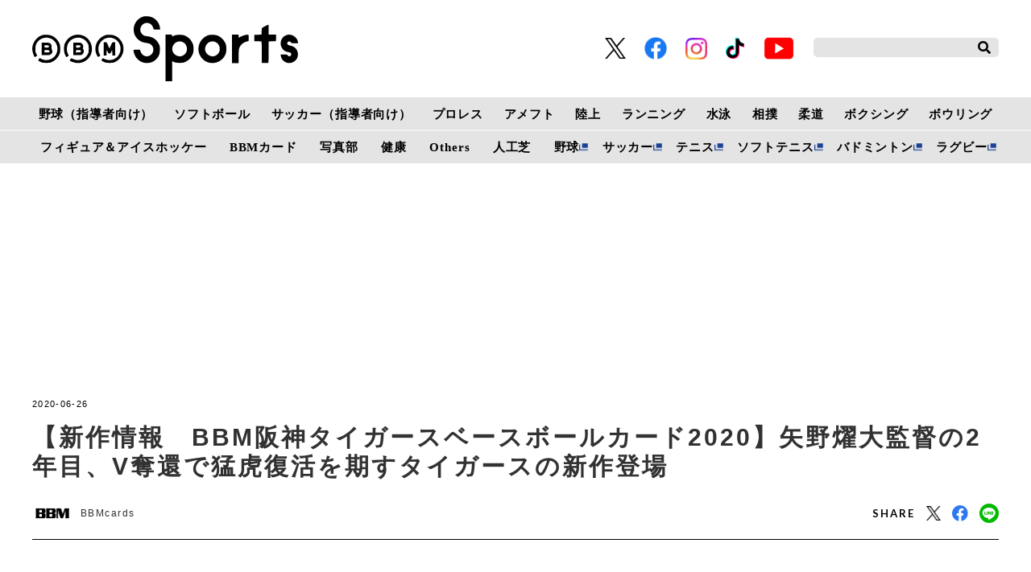

--- FILE ---
content_type: text/html; charset=utf-8
request_url: https://www.google.com/recaptcha/api2/aframe
body_size: 266
content:
<!DOCTYPE HTML><html><head><meta http-equiv="content-type" content="text/html; charset=UTF-8"></head><body><script nonce="fcLhfaVijAtp-wvCO8WKrw">/** Anti-fraud and anti-abuse applications only. See google.com/recaptcha */ try{var clients={'sodar':'https://pagead2.googlesyndication.com/pagead/sodar?'};window.addEventListener("message",function(a){try{if(a.source===window.parent){var b=JSON.parse(a.data);var c=clients[b['id']];if(c){var d=document.createElement('img');d.src=c+b['params']+'&rc='+(localStorage.getItem("rc::a")?sessionStorage.getItem("rc::b"):"");window.document.body.appendChild(d);sessionStorage.setItem("rc::e",parseInt(sessionStorage.getItem("rc::e")||0)+1);localStorage.setItem("rc::h",'1769084833405');}}}catch(b){}});window.parent.postMessage("_grecaptcha_ready", "*");}catch(b){}</script></body></html>

--- FILE ---
content_type: image/svg+xml
request_url: https://static.bbm-japan.com/asset/frontend/img/icon_line.svg
body_size: 2547
content:
<svg xmlns="http://www.w3.org/2000/svg" width="24" height="24" viewBox="0 0 24 24">
  <g id="グループ_1648" data-name="グループ 1648" transform="translate(-273 -3440)">
    <g id="グループ_1569" data-name="グループ 1569" transform="translate(-88.372 3202.486)">
      <circle id="楕円形_8" data-name="楕円形 8" cx="12" cy="12" r="12" transform="translate(361.372 237.514)" fill="#00b900"/>
      <g id="TYPE_A" data-name="TYPE A" transform="translate(365.013 242.502)">
        <g id="グループ_1568" data-name="グループ 1568">
          <path id="パス_292" data-name="パス 292" d="M397.2,268.207c0-3.616-3.626-6.559-8.082-6.559s-8.082,2.942-8.082,6.559c0,3.242,2.875,5.957,6.759,6.471.263.057.622.174.712.4a1.659,1.659,0,0,1,.026.731s-.095.57-.115.692c-.035.2-.162.8.7.436a26.1,26.1,0,0,0,6.35-4.692h0a5.835,5.835,0,0,0,1.732-4.035" transform="translate(-381.035 -261.648)" fill="#fff"/>
          <g id="グループ_1567" data-name="グループ 1567" transform="translate(2.651 4.811)">
            <path id="パス_293" data-name="パス 293" d="M409.983,285.405h-.567a.157.157,0,0,0-.157.157v3.522a.157.157,0,0,0,.157.157h.567a.157.157,0,0,0,.157-.157v-3.522a.157.157,0,0,0-.157-.157" transform="translate(-406.195 -285.405)" fill="#00b900"/>
            <path id="パス_294" data-name="パス 294" d="M419.528,285.405h-.567a.157.157,0,0,0-.157.157v2.092l-1.614-2.179-.012-.016h0l-.01-.01,0,0-.009-.007,0,0-.008-.005,0,0-.008,0-.005,0-.009,0-.005,0-.009,0H417.1l-.009,0h-.6a.157.157,0,0,0-.157.157v3.522a.157.157,0,0,0,.157.157h.567a.157.157,0,0,0,.158-.157v-2.092l1.616,2.182a.156.156,0,0,0,.04.039h0l.01.006,0,0,.008,0,.007,0,0,0,.011,0h0a.156.156,0,0,0,.04.005h.567a.157.157,0,0,0,.157-.157v-3.522a.157.157,0,0,0-.157-.157" transform="translate(-411.838 -285.405)" fill="#00b900"/>
            <path id="パス_295" data-name="パス 295" d="M396.549,288.359h-1.54v-2.8a.157.157,0,0,0-.157-.157h-.567a.158.158,0,0,0-.158.157v3.521h0a.157.157,0,0,0,.044.109l0,0,0,0a.157.157,0,0,0,.109.044h2.265a.157.157,0,0,0,.157-.157v-.567a.157.157,0,0,0-.157-.158" transform="translate(-394.127 -285.405)" fill="#00b900"/>
            <path id="パス_296" data-name="パス 296" d="M438.025,286.287a.157.157,0,0,0,.157-.158v-.567a.157.157,0,0,0-.157-.158H435.76a.157.157,0,0,0-.109.044l0,0,0,0a.158.158,0,0,0-.044.109h0v3.521h0a.157.157,0,0,0,.044.109l0,0,0,0a.157.157,0,0,0,.109.044h2.265a.157.157,0,0,0,.157-.157v-.567a.157.157,0,0,0-.157-.157h-1.54v-.6h1.54a.157.157,0,0,0,.157-.157v-.567a.157.157,0,0,0-.157-.158h-1.54v-.6Z" transform="translate(-427.204 -285.405)" fill="#00b900"/>
          </g>
        </g>
      </g>
    </g>
  </g>
</svg>


--- FILE ---
content_type: text/javascript
request_url: https://static.bbm-japan.com/asset/frontend/js/jquery.yycountdown.min.js
body_size: 1561
content:
/*
 * jquery.yycountdown plugin
 *
 * Copyright (c) 2014 YYengine Yuji Yamabata
 * Dual licensed under the MIT and GPL licenses.
 * http://docs.jquery.com/License
 */
;(function(b){b.fn.yycountdown=function(f){var a=b.extend({startDateTime:new Date,endDateTime:"2020/07/24 00:00:00",diffDateTime:0,unit:{d:"day",h:"hour",m:"min",s:"sec"},complete:null,node:{d:null,h:null,m:null,s:null},self:null,timerId:null},f);a.self=b(this);(function(){"Date"!==typeof a.complete&&(a.startDateTimeObj=new Date(a.startDateTime));a.endDateTimeObj=new Date(a.endDateTime);a.diffDateTime=Math.floor((a.endDateTimeObj-a.startDateTimeObj)/1E3);var g=b("<div />").addClass("yycountdown-box"), c=b("<span />").addClass("yyc-day"),d=b("<span />").addClass("yyc-hou"),e=b("<span />").addClass("yyc-min"),f=b("<span />").addClass("yyc-sec"),h=b("<span />").addClass("yyc-day-text"),k=b("<span />").addClass("yyc-hou-text"),l=b("<span />").addClass("yyc-min-text"),m=b("<span />").addClass("yyc-sec-text");h.html(a.unit.d);k.html(a.unit.h);l.html(a.unit.m);m.html(a.unit.s);g.append(c).append(h).append(d).append(k).append(e).append(l).append(f).append(m);a.self.append(g);a.node.d=a.self.find(".yyc-day"); a.node.h=a.self.find(".yyc-hou");a.node.m=a.self.find(".yyc-min");a.node.s=a.self.find(".yyc-sec")})();a.timerId=setInterval(function(){var b=--a.diffDateTime,c=Math.floor(b/86400),d=Math.floor((b-86400*c)/3600),e=Math.floor((b-86400*c-3600*d)/60),b=Math.floor(b-86400*c-3600*d-60*e);a.node.d.html(c);a.node.h.html(("0"+d).slice(-2));a.node.m.html(("0"+e).slice(-2));a.node.s.html(("0"+b).slice(-2));0>=a.diffDateTime&&(clearInterval(a.timerId),"function"===typeof a.complete&&a.complete(a.self))},1E3)}})(jQuery);

--- FILE ---
content_type: text/javascript
request_url: https://static.bbm-japan.com/asset/frontend/js/infinite.js
body_size: 1925
content:
$(function () {

	var title = '';

	var url = location.href;
	var urlData = $.url();
	var articleId = urlData.segment(3);

	var ias = $.ias({
		container: '#iasContainer',
		item: ".iasItem",
		pagination: ".pagination",
		next: ".paginationNext a",
		delay: 0,
		negativeMargin: 50
	});

	jQuery.ias().extension(new IASSpinnerExtension({html: ''}));
	jQuery.ias().extension(new IASTriggerExtension({offset: 100}));
	jQuery.ias().extension(new IASPagingExtension());
	jQuery.ias().extension(new IASHistoryExtension({}));
	jQuery.ias().extension(new IASNoneLeftExtension({
		text: 'これ以上記事がありません。',
		html: '<div class="ias-noneleft" style="text-align: center;">{text}</div>'
	}));

	// 記事が追加される直前に発火
	ias.on('render', function(items) {
		var url = location.href;
		var urlData = $.url();
		var articleId = urlData.segment(3);
	});

	// 記事の追加完了後発火
	ias.on('rendered', function(items) {
		var urlData = $.url();
		var currentId = urlData.segment(3);

		var title = $('.articleTitle').last().text();

		if (!(currentId in articleTitles)) {
			articleTitles[currentId] = title;
		}

		$("title").text(title + ' | ' + SITE_TITLE);
		$("#pankuzu-title").text(title);
	});

	// 記事スクロール中に発火
	ias.on('pageChange', function(pageNum, scrollOffset, url) {
		//ページの情報を取得
		console.log(
			"ページ : " + pageNum + "ページ目 " +
			"URL : " + url 
		);

		const IdParam = url.replace(/^.*\/article\/detail\//, '').replace(/\?.*$/, '');
		var currentArticleId = IdParam ? IdParam : 0;

		var $thisArticleId = articleId;
		var $paramN = urlData.param('n');

		var pageTitle = $('.articleTitle').last().text();
		if (currentArticleId in articleTitles) {
			pageTitle = articleTitles[currentArticleId];
		}

		$("title").text(pageTitle + ' | ' + SITE_TITLE);
		$("#pankuzu-title").text(pageTitle);
	});

	// 無限スクロール時のパンくずとタイトルを更新するための処理
	articleTitles[articleId] = $('.articleTitle').last().text();

});